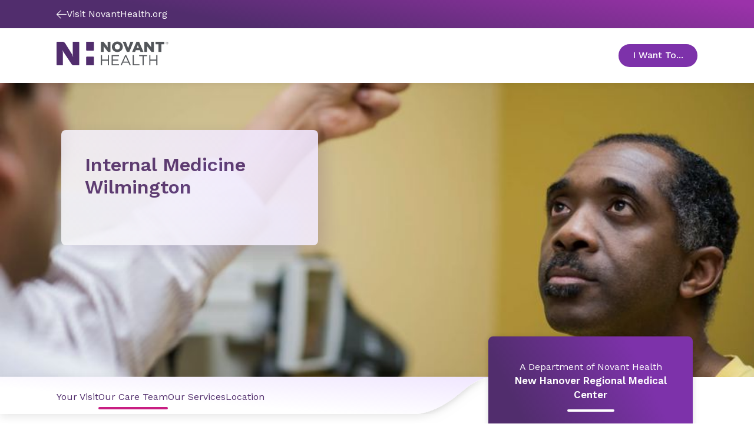

--- FILE ---
content_type: application/javascript
request_url: https://www.novanthealth.org/pf/datum/cohesion-novant.min.js
body_size: 16059
content:
!function(){var e=function(n){var r;return function(e){return r||n(r={exports:{},parent:e},r.exports),r.exports}},r=e(function(e,n){"use strict";Object.defineProperty(n,"__esModule",{value:!0}),n.renewSession=n.deleteSession=void 0;var i=_({}),u=m({}),c=(0,h.e)(S.TGLR_REQ),l=(0,h.e)(S.TGLR_REF);function t(e,n,r,o){var t=_Tagular.config.sessionLength||18e5;if(_Tagular.config.multiparty){var a=(0,h.e)(S.TGLR_TRANSIT_ID);if(a)window._Cohesion.transitId=a;else a=(0,h.parseQuery)(window.location.href).transit_id||(0,h.n)(),window._Cohesion.transitId=a,(0,h.r)(S.TGLR_TRANSIT_ID,a,_Tagular.config.cookieDomain,t),(0,i.beam)({"@type":"redventures.usertracking.v3.TransitIdCreated",transitId:a})}(0,h.r)(S.TGLR_SESS_ID,o,_Tagular.config.cookieDomain,t),(0,h.r)(S.TGLR_SESS_COUNT,r,_Tagular.config.cookieDomain,63072e6),(0,h.r)(S.TGLR_REQ,e,_Tagular.config.cookieDomain,t),(0,h.r)(S.TGLR_REF,n,_Tagular.config.cookieDomain,t),(0,u.setSamplingCookie)(t)}n.deleteSession=function(){(0,h.o)(S.TGLR_SESS_ID)},n.renewSession=function(e){var n=(0,h.e)(S.TGLR_SESS_ID),r=+(0,h.e)(S.TGLR_SESS_COUNT),o=!0;return(0,h.e)(S.TGLR_TENANT_ID)!==_Cohesion.tenantId&&(o=!1,(0,h.r)(S.TGLR_TENANT_ID,_Cohesion.tenantId,_Tagular.config.cookieDomain,63072e6)),r||(r=0),!n||e&&function(e){var n=(0,h.e)(S.TGLR_VIRTUAL_REF),r=void 0;if(n){var o=n.split(":"),t="",a="";if(o[0]&&(t=decodeURIComponent(o[0])),o[1]&&(a=o[1]),e!==a)return!0;r=(0,h.parseUrl)(t).hostname}else r=(0,h.parseUrl)(document.referrer).hostname;if(!document.referrer)return!1;if(window.location.hostname===r)return!1;var i=_Tagular.config.domainWhitelist;if(Array.isArray(i))for(var u=0;u<i.length;u++)if(r.indexOf(i[u])===r.length-i[u].length)return!1;var d=l&&-1!==/^\S+:\/\//.test(l)?(0,h.parseUrl)(l).hostname:l;return""+decodeURIComponent(window.location.href)+r!=""+c+d}(n)||!o?(n=(0,h.n)(),r+=1,_Tagular.webContext.sessionId=n,(0,i.beam)({"@type":"redventures.usertracking.v2.SessionStarted",sessionCount:r},!1),t(window.location.href,document.referrer,r,n),window[window._Cohesion.k].emit("tagular:newSession")):t((0,h.e)(S.TGLR_REQ),(0,h.e)(S.TGLR_REF),r,n),n}}),m=e(function(e,n){"use strict";Object.defineProperty(n,"__esModule",{value:!0});var t="function"==typeof Symbol&&"symbol"==typeof Symbol.iterator?function(e){return typeof e}:function(e){return e&&"function"==typeof Symbol&&e.constructor===Symbol&&e!==Symbol.prototype?"symbol":typeof e};n.setupSampling=function(){var e=_Tagular.config.eventSampling;if(!(0,u.default)("includes",[S.TGLR_SAMPLE]))return;if(e){if(Array.isArray(e.eligibleEvents)&&0<e.eligibleEvents.length)for(var n in d)-1!==e.eligibleEvents.indexOf(d[n].shortName)&&(d[n].sampleEligible=!0);else(0,h.consoleWarn)("No events were specified to sample.");if(e.fireRate&&"number"==typeof e.fireRate&&0<=e.fireRate&&e.fireRate<=100){var r=(0,h.e)(S.TGLR_SAMPLE);if(r)_Tagular.config.sampleEvents=!!+r;else{var o=_Tagular.config.sessionLength||18e5;c(o)}}else(0,h.consoleWarn)("Fire rate for event sampling must be an integer between 0 and 100.")}(0,i.setupOOTBEvents)()},n.setSamplingCookie=c,n.sampleBeam=function(){for(var e=arguments.length,n=Array(e),r=0;r<e;r++)n[r]=arguments[r];var o="object"===t(n[0])?n[0]:n[1];d[o["@type"]].sampleEligible&&(0,u.default)("includes",[S.TGLR_SAMPLE])?_Tagular.config.sampleEvents&&a.beam.apply(this,n):a.beam.apply(this,n)};var r,a=_({}),i=o({}),u=(r=ye)&&r.__esModule?r:{default:r};var d={"redventures.browser.v1alpha2.DomCompleted":{shortName:"DomCompleted",sampleEligible:!1},"redventures.usertracking.v3.PageEngaged":{shortName:"PageEngaged",sampleEligible:!1},"redventures.usertracking.v3.PageScrolled":{shortName:"PageScrolled",sampleEligible:!1},"redventures.browser.v1alpha.CookieIdentified":{shortName:"CookieIdentified",sampleEligible:!1}};function c(e){var n=_Tagular.config,r=n.cookieDomain,o=n.eventSampling,t=(0,h.e)(S.TGLR_SAMPLE);if((0,u.default)("includes",[S.TGLR_SAMPLE])&&_Tagular.config.eventSampling)if(t)(0,h.r)(S.TGLR_SAMPLE,t,r,e);else{var a=100*Math.random(0,100)<=o.fireRate?1:0;_Tagular.config.sampleEvents=!!a,(0,h.r)(S.TGLR_SAMPLE,a,r,e)}}}),o=e(function(e,n){"use strict";Object.defineProperty(n,"__esModule",{value:!0}),n.setupOOTBEvents=function(){(0,u.default)(),(0,h.DOMReady)(function(){for(var e=_Cohesion.globalConfig.tagular&&_Cohesion.globalConfig.tagular.identifyCookiesList?_Cohesion.globalConfig.tagular.identifyCookiesList:["_fbc","_fbp","_ga"],n=0;n<e.length;n++){var r=(0,h.e)(e[n]);r&&(0,c.sampleBeam)({"@type":"redventures.browser.v1alpha.CookieIdentified",key:e[n],value:r})}}),(0,h.DOMReady)(function(){window.performance&&window.performance.timing&&(0,c.sampleBeam)({"@type":"redventures.browser.v1alpha2.DomCompleted",performance:(0,h.performanceData)()})});var e=RegExp(/_amp_linker=([^&#]*)/).exec(window.location.search);if(e)for(var n=decodeURIComponent(e[1]).split("*"),r=2;r<n.length;r+=2){var o=n[r];if("id"===o){var t=n[r+1],a=atob(t.replace(/_/g,"/").replace(/-/g,"+").replace(/\./g,"="));(0,d.beam)({"@type":"redventures.usertracking.v1.PartnerAliasCaptured",aliasName:"amp_client_id",value:a});break}}var i=(0,h.parseQuery)(window.location.href);i.transit_id&&((0,d.beam)({"@type":"redventures.usertracking.v3.TransitIdTracked",correlationId:i.correlation_id,referrerAnon:i.ref_anon,referrerInstance:i.ref_inst,referrerSession:i.ref_sess,referrerTenant:i.ref_tenant,transitId:i.transit_id}),(0,d.beam)({"@type":"core.Identify.v1",anonymousId:window._Cohesion.anonymousId,externalIds:[{collection:"users",encoding:"none",id:i.transit_id,type:"transit_id"}],traits:{}}));window[window._Cohesion.k]("ready",function(){(0,h.DOMReady)(function(){if(!window._Cohesion.physicalPageViewed){window._Cohesion.physicalPageViewed=!0;var e={"@type":"redventures.usertracking.v2.PageViewed",pageName:document.title,newAnonymousId:window._Tagular.newAnonymousId,advertisementId:window.chsn_ad_id||null,revisionId:window.chsn_revision_id||null};window.performance&&window.performance.timing&&(e.performance=(0,h.performanceData)()),(0,d.beam)(e)}})}),window[window._Cohesion.k]("consent:changed",function(){var e=(0,h.e)(S.CHSN_CNSNT);e=e?e.split(","):[],(0,d.beam)({"@type":"core.redventures.usertracking.ConsentCaptured.v1",activeCookies:e})})};var r,o=t({}),u=(r=o)&&r.__esModule?r:{default:r},d=_({}),c=m({})}),t=e(function(e,n){"use strict";Object.defineProperty(n,"__esModule",{value:!0}),n.default=function(){n={hidden:"visibilitychange",mozHidden:"mozvisibilitychange",msHidden:"msvisibilitychange",webkitHidden:"webkitvisibilitychange"},Object.keys(n).forEach(function(e){void 0!==document[e]&&document.addEventListener(n[e],function(){document[e]?(s(),v()):w()},!1)}),window.addEventListener("blur",s),window.addEventListener("focus",w),document.addEventListener("mousemove",w),document.addEventListener("keyup",w),document.addEventListener("touchstart",w),window.addEventListener("scroll",p),window.addEventListener("beforeunload",v),window.addEventListener("pagehide",v),f(),o=setTimeout(s,15e3);var n};var t=_({}),u=m({}),a=(new Date).getTime(),i=0,r=0,o=null,d=!1,c=0,l=[];function s(){if(d)return!1;d=!0;var e=(new Date).getTime();0===r&&(r=(new Date).getTime());var n=e-r;clearTimeout(o),i+=n,r=0}function f(){d=!1,r=(new Date).getTime()}function w(){r||f(),clearTimeout(o),o=setTimeout(s,15e3)}function v(){if(!_Tagular.engagementSent){_Tagular.engagementSent=!0,s();var e={"@type":"redventures.usertracking.v3.PageEngaged",engagementDuration:i,totalDuration:(new Date).getTime()-a};if(_Cohesion.tagular&&!_Cohesion.tagular.suppressBeam){var n=_Tagular.config.apiHost,r=(0,t.formPayload)(e);if(!(0,G.sendPipelineBeacon)(n,r,_Tagular.config.writeKey)){r=encodeURIComponent(JSON.stringify(r));var o=new XMLHttpRequest;o.open("GET",n+"?data="+r,!1),o.setRequestHeader("Authorization","Basic "+window.btoa(_Tagular.config.writeKey+":")),o.send(null)}}else(0,u.sampleBeam)(e)}}function p(){w();var e=document,n=e.body,r=e.documentElement,o=Math.max(n.scrollHeight,n.offsetHeight,r.clientHeight,r.scrollHeight,r.offsetHeight),t=window.innerHeight||r.clientHeight,a=(n.scrollTop||r.scrollTop)+t,i=25*Math.floor(a/o*100/25);i!==c&&-1===l.indexOf(i)&&(c=i,l.push(c),(0,u.sampleBeam)({"@type":"redventures.usertracking.v3.PageScrolled",scrollDistance:c}))}}),_=e(function(e,n){"use strict";Object.defineProperty(n,"__esModule",{value:!0});var f=Object.assign||function(e){for(var n=1;n<arguments.length;n++){var r=arguments[n];for(var o in r)Object.prototype.hasOwnProperty.call(r,o)&&(e[o]=r[o])}return e},w=function(e,n){if(Array.isArray(e))return e;if(Symbol.iterator in Object(e))return function(e,n){var r=[],o=!0,t=!1,a=void 0;try{for(var i,u=e[Symbol.iterator]();!(o=(i=u.next()).done)&&(r.push(i.value),!n||r.length!==n);o=!0);}catch(e){t=!0,a=e}finally{try{!o&&u.return&&u.return()}finally{if(t)throw a}}return r}(e,n);throw new TypeError("Invalid attempt to destructure non-iterable instance")};n.formPayload=p,n.beam=function(){for(var e=arguments.length,n=Array(e),r=0;r<e;r++)n[r]=arguments[r];var o=n;"string"==typeof n[0]&&(o=n.splice(1));var t=w(o,3),a=t[0],i=t[1],u=t[2];!function(e){if(_Tagular.config.beamHook&&"function"==typeof _Tagular.config.beamHook)try{_Tagular.config.beamHook.apply(null,e)}catch(e){(0,h.t)("beam hook function failed: ",e)}}([f({},a)]);var d=p(a,u);if(!_Tagular.config.suppressBeam){var c=_Tagular.config.apiHost,l=!1;if(_Tagular.config.useBeacon&&(l=(0,G.sendPipelineBeacon)(c,d,_Tagular.config.writeKey)),!l){var s={Authorization:"Basic "+window.btoa(_Tagular.config.writeKey+":")};(0,G.postJSON)(c,d,s,{completed:function(e){window[window._Cohesion.k].emit("tagular:eventCompleted",d,e)},succeeded:function(e){window[window._Cohesion.k].emit("tagular:eventSucceeded",d,e)}})}}window[window._Cohesion.k].emit("tagular:eventSent",d),i&&(0,v.renewSession)()};var v=r({});function p(e){var n=!(1<arguments.length&&void 0!==arguments[1])||arguments[1],r=e["@type"],o=_Tagular.webContext,t=o.anonymousId,a=o.sessionId,i=o.instanceId,u=o.manualInstanceId,d=o.fromManual,c=o.page,l=o.authenticatedUserId;n&&_Tagular.config.writeKey&&!e.webContext&&(e.webContext=_Tagular.webContext);var s={event:r,properties:e,anonymousId:t,timestamp:(new Date).toISOString(),writeKey:_Tagular.config.apiKey,sentAt:(new Date).toISOString(),messageId:(0,h.n)()};return"v1/t"===_Tagular.config.apiVersion&&(s.context={sessionId:a,instanceId:i,manualInstanceId:u,fromManual:d,page:c,userAgent:navigator.userAgent,library:{name:"analytics.js"}},l&&(s.context.authenticatedUserId=l)),delete s.properties["@type"],(0,h.scrubInvalids)(s)}_Tagular.universalCB=function(e){return e.success?e:(0,h.t)(e)}}),n={};Object.defineProperty(n,"__esModule",{value:!0});n.default={preamp:{enabled:!0},fuse:{enabled:!0},clientVersion:"1.0.0",coreVersion:"3.28.3"};var a={};Object.defineProperty(a,"__esModule",{value:!0});var i="function"==typeof Symbol&&"symbol"==typeof Symbol.iterator?function(e){return typeof e}:function(e){return e&&"function"==typeof Symbol&&e.constructor===Symbol&&e!==Symbol.prototype?"symbol":typeof e};a.trimObjectProperties=function(e,n){if(!Array.isArray(e)||"object"!==(void 0===n?"undefined":i(n)))return{};for(var r={},o=0;o<e.length;o++)n[e[o]]&&(r[e[o]]=n[e[o]]);return r};var h={};Object.defineProperty(h,"__esModule",{value:!0});var u="function"==typeof Symbol&&"symbol"==typeof Symbol.iterator?function(e){return typeof e}:function(e){return e&&"function"==typeof Symbol&&e.constructor===Symbol&&e!==Symbol.prototype?"symbol":typeof e},d=function(e,n){if(Array.isArray(e))return e;if(Symbol.iterator in Object(e))return function(e,n){var r=[],o=!0,t=!1,a=void 0;try{for(var i,u=e[Symbol.iterator]();!(o=(i=u.next()).done)&&(r.push(i.value),!n||r.length!==n);o=!0);}catch(e){t=!0,a=e}finally{try{!o&&u.return&&u.return()}finally{if(t)throw a}}return r}(e,n);throw new TypeError("Invalid attempt to destructure non-iterable instance")};function c(e){return setTimeout(e,5)}function l(e,n){var r=2<arguments.length&&void 0!==arguments[2]?arguments[2]:window.document.domain,o=3<arguments.length&&void 0!==arguments[3]?arguments[3]:63072e6,t=4<arguments.length&&void 0!==arguments[4]?arguments[4]:"Lax",a=_Cohesion.cookiePrefix?_Cohesion.cookiePrefix+"_"+e:e,i=_Cohesion.cookieSameSite?_Cohesion.cookieSameSite:t,u=0;u=window._Cohesion&&window._Cohesion.cookieExpiry?window._Cohesion.cookieExpiry:"expire"===o?"Thu, 01 Jan 1970 00:00:00 GMT":new Date((new Date).getTime()+o).toGMTString(),document.cookie=a+"="+n+"; expires="+u+"; path=/; domain="+r+"; SameSite="+i+("https:"===window.location.protocol?"; Secure":"")}function s(e){var n=document.createElement("a");return n.href=e,{href:n.href,host:n.host||window.location.host,hash:n.hash,hostname:n.hostname||window.location.hostname,pathname:"/"!==n.pathname.charAt(0)?"/"+n.pathname:n.pathname,protocol:n.protocol&&":"!==n.protocol?n.protocol:window.location.protocol,search:n.search,query:n.search.slice(1)}}function f(e){for(var n=s(e).query.split("&"),r={},o=0;o<n.length;o++)if("string"==typeof n[o]&&n[o]){var t=n[o].split("="),a=d(t,2),i=a[0],u=a[1];r[i]=u}return r}function w(e){return!(null!=e&&NaN!==e)}function v(e){return Array.isArray(e)?function(e){for(var n=e.length,r=0;r<n;r++){var o=e[r];w(o)?(e.splice(r,1),n-=1,r-=1):v(o)}return e}(e):"object"===(void 0===e?"undefined":u(e))?function(e){for(var n in e)if(Object.prototype.hasOwnProperty.call(e,n)){var r=e[n];w(r)?delete e[n]:v(r)}return e}(e):e}h.n=function e(n){return n?(n^16*Math.random()>>n/4).toString(16):([1e7]+-1e3+-4e3+-8e3+-1e11).replace(/[018]/g,e)},h.delay=c,h.a=function(e,n){try{localStorage.setItem(e,n)}catch(e){return!1}},h.i=function(e,n){try{sessionStorage.setItem(e,n)}catch(e){return!1}},h.e=function(e){var n=_Cohesion.cookiePrefix?_Cohesion.cookiePrefix+"_"+e:e,r=new RegExp(n+"=([^;]+)").exec(document.cookie);return null!=r?unescape(r[1]):null},h.r=l,h.o=function(e){l(_Cohesion.cookiePrefix?_Cohesion.cookiePrefix+"_"+e:e,"",void 0,"expire")},h.u=function e(n,r){if(n){var o=document.documentElement.className.replace(new RegExp(r,"g"),"");document.documentElement.className=o}else c(e(n,r))},h.emit=function(e,n){window._Cohesion&&window._Cohesion.k&&window[window._Cohesion.k].emit(e,n)},h.t=function(e,n){window.console&&window.console.error&&window.console.error(e,n)},h.d=function(e,n){window.console&&window.console.log&&window.console.log(e,n)},h.consoleWarn=function(e,n){window.console&&window.console.warn&&window.console.warn(e,n)},h.parseUrl=s,h.parseQuery=f,h.scrubInvalids=v,h.DOMReady=function(e){var n=document&&document.documentElement&&document.documentElement.doScroll;"complete"===document.readyState||"loading"!==document.readyState&&!n?e():"function"==typeof document.addEventListener&&document.addEventListener("DOMContentLoaded",e)},h.c=function(){var e=0<arguments.length&&void 0!==arguments[0]?arguments[0]:"",n=document.createElement("style");return n.type="text/css",n.innerHTML=e,document.head.appendChild(n),n},h.navigateToUrl=function(e){function n(e,n){var r=n.indexOf("?");if(0<=r)for(var o=n.substring(r+1).split("&"),t=0;t<o.length;t++){var a=o[t].split("="),i=document.createElement("INPUT");i.type="hidden",i.name=decodeURIComponent(a[0]),i.value=decodeURIComponent(a[1]),e.appendChild(i)}}var r=window._Cohesion.webContext.sessionId;document.body.style.display="none";var o=r,t={requestId:_Preamp.requestId,route:e,context:{anonymousId:window._Cohesion.anonymousId,sessionId:window._Cohesion.sessionId,instanceId:window._Cohesion.instanceId,tenantId:window._Cohesion.tenantId}};l("pmpredirected",o,_Preamp.cookieDomain),l("pmpredir",JSON.stringify(t),_Preamp.cookieDomain),setTimeout(function(){document.body.style.display="block"},2e3);var a=window.location.href,i=document.createElement("FORM");i.action=e,n(i,e),n(i,a),document.body.appendChild(i),i.submit()},h.placeScript=function(e){var n=document.createElement("script");n.src=e,n.type="application/javascript",n.setAttribute("defer","defer"),document.head.appendChild(n)},h.performanceData=function(){return(0,a.trimObjectProperties)(["connectEnd","connectStart","domComplete","domContentLoadedEventEnd","domContentLoadedEventStart","domInteractive","domLoading","domainLookupEnd","domainLookupStart","fetchStart","loadEventEnd","loadEventStart","navigationStart","redirectEnd","redirectStart","requestStart","responseEnd","responseStart","secureConnectionStart","unloadEventEnd","unloadEventStart"],window.performance.timing)};var p={};Object.defineProperty(p,"__esModule",{value:!0}),p.default=function(){function e(n,e){if(!n||-1===y.indexOf(n))return(0,h.t)("Invalid Cohesion event name: "+n);if("function"!=typeof e)return(0,h.t)("Invalid Cohesion event handler for "+n,e);if(T[n])try{e.apply(e,T[n])}catch(e){return(0,h.t)("Event handler for "+n+" failed -",e)}(b[n]=b[n]||[]).push(e)}e.emit=function(){for(var e=arguments.length,n=Array(e),r=0;r<e;r++)n[r]=arguments[r];var o=n[0],t=n.slice(1),a=b[o]||[];T[o]=t;for(var i=0;a[i];i++)try{a[i].apply(a[i],t)}catch(e){(0,h.t)("Event handler for "+o+" failed -",e)}};for(var n=0;g.q&&n<g.q.length;n++){var r=g.q[n];e(r[0],r[1])}return e};var g=window[window._Cohesion.k],y=["ready","domReady","contextCreated","preamp:decisionsReceived","preamp:done","preamp:error","fuse:leasesReceived","fuse:error","fuse:done","tagular:initialized","tagular:ready","tagular:newSession","tagular:contextCreated","tagular:eventSent","tagular:eventSucceeded","tagular:eventCompleted","monarch:ready","consent:changed","consent:ready","experimental:reinforcedAnon"],b={},T={};var S={};Object.defineProperty(S,"__esModule",{value:!0}),S.authenticatedUserCookies=S.virtualReferrerCookies=S.preampRequiredCookies=S.tagularRequiredCookies=S.fuseRequiredCookies=S.allCookies=S.TGLR_SAMPLE=S.PMPREDIR=S.PMPREDIRECTED=S.PMPDID=S.CHSN_AUTH_ID=S.CHSN_DCSN_CACHE=S.TGLR_TRANSIT_ID=S.TGLR_VIRTUAL_REF=S.TGLR_TENANT_ID=S.TGLR_ANON_ID=S.TGLR_SESS_COUNT=S.TGLR_SESS_ID=S.TGLR_REQ=S.TGLR_REF=S.CHSN_CNSNT=void 0;var I="function"==typeof Symbol&&"symbol"==typeof Symbol.iterator?function(e){return typeof e}:function(e){return e&&"function"==typeof Symbol&&e.constructor===Symbol&&e!==Symbol.prototype?"symbol":typeof e};S.validateCookieList=function(e){if(!Array.isArray(e)){var n=new TypeError("Invalid argument to grant function. Expected array. Received "+(void 0===e?"undefined":I(e))+".");return(0,h.t)(n)}var o=!0;return e.forEach(function(e){var n="string"==typeof e,r=-1!==K.indexOf(e);n||(0,h.t)(new TypeError("Invalid cookie provided. Cookies must be strings. Received "+(void 0===e?"undefined":I(e)))),r||(o=!1,(0,h.t)(new Error("Invalid cookie provided. Cookie not recognized by Cohesion: "+e)))}),o};S.CHSN_CNSNT="chsn_cnsnt";var P=S.TGLR_REF="tglr_ref",j=S.TGLR_REQ="tglr_req",O=S.TGLR_SESS_ID="tglr_sess_id",C=S.TGLR_SESS_COUNT="tglr_sess_count",M=S.TGLR_ANON_ID="tglr_anon_id",k=S.TGLR_TENANT_ID="tglr_tenant_id",A=S.TGLR_VIRTUAL_REF="tglr_virtual_ref",E=S.TGLR_TRANSIT_ID="tglr_transit_id",D=S.CHSN_DCSN_CACHE="chsn_dcsn_cache",F="cohsn_xs_id",x=S.CHSN_AUTH_ID="chsn_auth_id",R=S.PMPDID="pmpdid",N=S.PMPREDIRECTED="pmpredirected",U=S.PMPREDIR="pmpredir",q="hashID",L="reinforcedID",J="httpOnlyID",z="fpID",V="flID",H=S.TGLR_SAMPLE="tglr_smpl",K=S.allCookies=[P,j,O,C,M,k,A,E,D,R,N,U,"fuseid",F,x,q,"etagID",L,J,z,V,H],B=(S.fuseRequiredCookies=["fuseid",P,j],S.tagularRequiredCookies=[P,j,O,C,M,k,E]);S.preampRequiredCookies=[D,R,U,N],S.virtualReferrerCookies=[A],[].concat(B,[q,"etagID",L,J,z,V]),S.authenticatedUserCookies=[x];var G={};Object.defineProperty(G,"__esModule",{value:!0});var Q="function"==typeof Symbol&&"symbol"==typeof Symbol.iterator?function(e){return typeof e}:function(e){return e&&"function"==typeof Symbol&&e.constructor===Symbol&&e!==Symbol.prototype?"symbol":typeof e},W=Object.assign||function(e){for(var n=1;n<arguments.length;n++){var r=arguments[n];for(var o in r)Object.prototype.hasOwnProperty.call(r,o)&&(e[o]=r[o])}return e};function X(e,n,r){var o=document.createElement("script");o.src=e+"?m="+n+"&callback="+r+".currentCB",document.getElementsByTagName("head")[0].appendChild(o)}function Z(e,n){var r=n||window._Tagular.webContext,o=r.anonymousId,t=r.sessionId,a=r.instanceId;return W({},e,{anonymousId:o,sessionId:t,instanceId:a,tenantId:_Cohesion.tenantId,writeKey:_Cohesion.writeKey,webContext:window._Tagular.webContext})}function $(e,n,r){var o=n.method,t=n.headers,a=n.data,i=n.credentials,u=n.libName,d=n.sendAsJSON,c=n.allowBodyQueryParam,l=void 0===c||c,s=!d||l?encodeURIComponent(JSON.stringify(a)):"",f=new XMLHttpRequest;if("withCredentials"in f){i&&(f.withCredentials=!0),f.onreadystatechange=function(){4===f.readyState&&(200===f.status?r(null,JSON.parse(f.response||"{}")):0===f.status&&s.length?X(e,s,u):204!==f.status&&r({error:"Unknown error status code:"+f.status+" for "+e}))};var w=s.length&&s.length<7500&&l?"?m="+s:"";if(f.open(o,s.length?""+e+w:e,!0),t)for(var v in t)Object.prototype.hasOwnProperty.call(t,v)&&f.setRequestHeader(v,t[v]);"POST"===o?d?(f.setRequestHeader("Content-Type","application/json"),f.send(JSON.stringify(a))):(f.setRequestHeader("Content-Type","application/x-www-form-urlencoded; charset=UTF-8"),f.send("m="+s)):f.send()}else X(e,s,u)}G.attachFuseData=function(e){var n=window._Fuse,r=n.requestId,o=n.clientVersion,t=n.deviceId,a=n.user;return Z(W({},e,{requestId:r,clientVersion:o,deviceId:t,user:a}))},G.getFuse=function(e){var n=1<arguments.length&&void 0!==arguments[1]?arguments[1]:{},r=arguments[2];window._Fuse.currentCB=r||function(){},$(window._Fuse.endpoint+"/"+e,{method:"GET",libName:"_Fuse",data:n,credentials:!1},window._Fuse.currentCB)},G.postPreamp=function(e,n,r,o,t){window._Preamp.currentCB=t||function(){};var a=window._Preamp.endpoint+"/"+e,i=function(e,n){var r=window._Preamp,o=r.requestId,t=void 0===o?"":o,a=r.clientVersion,i=void 0===a?"":a,u=r.clientId,d=void 0===u?"":u,c=Z(W({},e,{requestId:t,clientVersion:i,clientId:d}),n);if(window._Preamp.preview){var l=window._Preamp.preview.split(":")[0];-1===c.webContext.page.url.indexOf(l)&&(c.webContext.page.url+=-1===c.webContext.page.url.indexOf("?")?"?"+l:"&"+l)}return c}(n,r);$(a,{method:"POST",libName:"_Preamp",data:i||{},allowBodyQueryParam:!1,credentials:o},window._Preamp.currentCB)},G.postJSON=function(e,n,r,o){var t=o.succeeded,a=o.completed;"object"!==(void 0===n?"undefined":Q(n))&&(0,h.t)("error: Invalid payload:  Not an Object for "+e);var i=JSON.stringify(n),u=new XMLHttpRequest;if(u.onreadystatechange=function(){if(4===u.readyState){if(a&&a(u),200!==u.status)return(0,h.t)({error:u.status+" for "+e+": "+u.responseText});t&&t(u.response)}},u.open("POST",e,!0),u.setRequestHeader("Content-Type","application/json;charset=UTF-8"),r&&"object"===(void 0===r?"undefined":Q(r)))for(var d in r)Object.prototype.hasOwnProperty.call(r,d)&&u.setRequestHeader(d,r[d]);u.send(i)},G.sendPipelineBeacon=function(e,n,r){if("object"!==(void 0===n?"undefined":Q(n)))return(0,h.t)("error: Invalid payload: Not an Object for "+e),!1;if(!r)return(0,h.t)("error: Write key is required for "+e),!1;var o=JSON.stringify(n);if(navigator&&navigator.sendBeacon)return navigator.sendBeacon(e+"?k="+window.btoa(r),o);return!1};var Y={};function ee(e){if(Array.isArray(e)){for(var n=0,r=Array(e.length);n<e.length;n++)r[n]=e[n];return r}return Array.from(e)}Object.defineProperty(Y,"__esModule",{value:!0}),Y.default=function(n){if((0,S.validateCookieList)(n)){var e=window[window._Cohesion.k],r=(0,h.e)(S.CHSN_CNSNT)?(0,h.e)(S.CHSN_CNSNT).split(","):null,o=e.consent.list,t=r||o||[];t=t.filter(function(e){return-1===n.indexOf(e)});var a=[].concat(ee(t),ee(n));(0,h.r)(S.CHSN_CNSNT,a),e.consent.list=a,(0,h.emit)("consent:changed",a)}};var ne={};Object.defineProperty(ne,"__esModule",{value:!0});var re="function"==typeof Symbol&&"symbol"==typeof Symbol.iterator?function(e){return typeof e}:function(e){return e&&"function"==typeof Symbol&&e.constructor===Symbol&&e!==Symbol.prototype?"symbol":typeof e};ne.default={ls:null,cName:S.CHSN_DCSN_CACHE,isLSAvailable:function(){var e="lsTest";try{return localStorage.setItem(e,e),localStorage.removeItem(e),!0}catch(e){return!1}},read:function(){var e=void 0;return null===this.ls&&(this.ls=this.isLSAvailable()),"string"==typeof(e=!1===this.ls?(0,h.e)(this.cName):localStorage.getItem(this.cName))&&(e=JSON.parse(e)),e},write:function(e){var n=e;if("object"===(void 0===e?"undefined":re(e)))try{n=JSON.stringify(e)}catch(e){return(0,h.t)("Cache could not be stringified | Cohesion Cache |",e)}return null===this.ls&&(this.ls=this.isLSAvailable()),!1===this.ls?(0,h.r)(this.cName,n):!0===this.ls?localStorage.setItem(this.cName,n):void 0}};var oe={};Object.defineProperty(oe,"__esModule",{value:!0}),oe.default=function(n){if((0,S.validateCookieList)(n)){var e=window[window._Cohesion.k];n.forEach(function(e){(0,h.o)(e),e===S.CHSN_DCSN_CACHE&&ae.default.write(null)});var r=(0,h.e)(S.CHSN_CNSNT)?(0,h.e)(S.CHSN_CNSNT).split(","):null,o=e.consent.list,t=(r||o||[]).filter(function(e){return-1===n.indexOf(e)});(0,h.r)(S.CHSN_CNSNT,t),e.consent.list=t,(0,h.emit)("consent:changed",t)}};var te,ae=(te=ne)&&te.__esModule?te:{default:te};var ie={};Object.defineProperty(ie,"__esModule",{value:!0}),ie.default=function(n){if((0,S.validateCookieList)(n)){var e=window[window._Cohesion.k];S.allCookies.forEach(function(e){(0,h.e)(e)&&-1===n.indexOf(e)&&((0,h.o)(e),e===S.CHSN_DCSN_CACHE&&de.default.write(null))}),(0,h.r)(S.CHSN_CNSNT,n),e.consent.list=n,(0,h.emit)("consent:changed",n)}};var ue,de=(ue=ne)&&ue.__esModule?ue:{default:ue};var ce={};Object.defineProperty(ce,"__esModule",{value:!0}),ce.default=function(e){var n=window[window._Cohesion.k],r=(0,h.e)(S.CHSN_CNSNT)?(0,h.e)(S.CHSN_CNSNT).split(","):null,o=n.consent.list,t=r||o||[];return e.reduce(function(e,n){return e?-1<t.indexOf(n):e},!0)};var le={};function se(e){if(Array.isArray(e)){for(var n=0,r=Array(e.length);n<e.length;n++)r[n]=e[n];return r}return Array.from(e)}function fe(){var e=window.OnetrustActiveGroups.split(",").filter(function(e){return e}).reduce(function(e,n){var r=window[window._Cohesion.k].consent.config.oneTrustMap[n]||[];return[].concat(se(e),se(r))},[]);window[window._Cohesion.k].consent("set",e)}Object.defineProperty(le,"__esModule",{value:!0}),le.initOneTrustHelper=function(){window.OptanonWrapper=function(){fe()}},le.syncOneTrust=fe;var we={};Object.defineProperty(we,"__esModule",{value:!0});var ve=ge(Y),pe=ge(oe),me=ge(ie),_e=ge(ce);function ge(e){return e&&e.__esModule?e:{default:e}}we.default={grant:ve.default,revoke:pe.default,set:me.default,syncOneTrust:le.syncOneTrust,includes:_e.default};var ye={};Object.defineProperty(ye,"__esModule",{value:!0});var be,he=(be=we)&&be.__esModule?be:{default:be};ye.default=function(){for(var e=arguments.length,n=Array(e),r=0;r<e;r++)n[r]=arguments[r];var o=n[0];if(he.default[o]){var t=n.slice(1);return he.default[o].apply(this,t)}(0,h.t)("Invalid method - "+n[0])};var Te={};Object.defineProperty(Te,"__esModule",{value:!0}),Te.default=function(){var e=0<arguments.length&&void 0!==arguments[0]&&arguments[0],n=1<arguments.length&&void 0!==arguments[1]&&arguments[1],r=!(2<arguments.length&&void 0!==arguments[2])||arguments[2],o=(0,h.e)(S.TGLR_ANON_ID),t=(0,h.e)(S.TGLR_TENANT_ID),a=null;_Tagular.webContext&&(a=_Tagular.webContext.instanceId);_Tagular.webContext={page:{referrer:document.referrer,title:document.title,url:window.location.href},userAgent:navigator.userAgent},_Tagular.newAnonymousId=o?(_Tagular.webContext.anonymousId=o,!1):(_Tagular.webContext.anonymousId=(0,h.n)(),!0);if(_Tagular.config.reinforce){var i=_Tagular.config.reinforce,u=i+"/reinforce?";_Tagular.config.cookieDomain&&(u+="&domain="+_Tagular.config.cookieDomain),_Cohesion.cookieTtl&&(u+="&cookieTTL="+_Cohesion.cookieTtl),_Cohesion.cookieSameSite&&(u+="&sameSite="+_Cohesion.cookieSameSite);var d=document.createElement("img");d.height=d.width=1,d.style.display="none",d.setAttribute("src",u),(0,h.DOMReady)(function(){document.body.appendChild(d)})}_Tagular.webContext.instanceId=a||(0,h.n)(),n?(_Tagular.webContext.manualInstanceId=(0,h.n)(),_Tagular.webContext.fromManual=!0,_Tagular.pageViewIndex=_Tagular.pageViewIndex?_Tagular.pageViewIndex+1:1,_Tagular.pageViewHistory=_Tagular.pageViewHistory?_Tagular.pageViewHistory:{},_Tagular.pageViewHistory[_Tagular.pageViewIndex]=_Tagular.webContext.instanceId+":"+_Tagular.webContext.manualInstanceId):(_Tagular.webContext.manualInstanceId=null,_Tagular.webContext.fromManual=!1);if((0,Pe.default)("includes",S.authenticatedUserCookies)){var c=void 0;_Tagular.config.authCookie&&"string"==typeof _Tagular.config.authCookie&&"string"!=typeof(c=(0,h.e)(_Tagular.config.authCookie))&&(0,h.t)("Invalid auth cookie value");var l=(0,h.e)(S.CHSN_AUTH_ID);_Tagular.webContext.authenticatedUserId=l||c}t||(0,h.r)(S.TGLR_TENANT_ID,_Cohesion.tenantId,_Tagular.config.cookieDomain,63072e6);_Tagular.webContext.sessionId=(0,Ie.renewSession)(e),(0,h.r)(S.TGLR_ANON_ID,_Tagular.webContext.anonymousId,_Tagular.config.cookieDomain,63072e6),window._Cohesion.sessionId=_Tagular.webContext.sessionId,window._Cohesion.instanceId=_Tagular.webContext.instanceId,window._Cohesion.webContext=_Tagular.webContext,window._Cohesion.anonymousId=_Tagular.webContext.anonymousId,window[window._Cohesion.k].emit("tagular:contextCreated",{autoDecision:r}),(0,h.emit)("contextCreated")};var Se,Ie=r({}),Pe=(Se=ye)&&Se.__esModule?Se:{default:Se};var je={};Object.defineProperty(je,"__esModule",{value:!0}),je.ready=function(){_Cohesion.ready||(_Cohesion.ready=!0,(0,h.emit)("ready"))};var Oe={};Object.defineProperty(Oe,"__esModule",{value:!0});var Ce=Object.assign||function(e){for(var n=1;n<arguments.length;n++){var r=arguments[n];for(var o in r)Object.prototype.hasOwnProperty.call(r,o)&&(e[o]=r[o])}return e};Oe.setupDisplayTracking=function(){var e=_Tagular.config.display;if(Array.isArray(e)&&e.length){var n=!0,r=!1,o=void 0;try{for(var t,a=e[Symbol.iterator]();!(n=(t=a.next()).done);n=!0){var i=t.value;Object.prototype.hasOwnProperty.call(ke,i)?ke[i]():(0,h.consoleWarn)("Invalid value for display, must be one of:",Object.keys(ke))}}catch(e){r=!0,o=e}finally{try{!n&&a.return&&a.return()}finally{if(r)throw o}}}};var Me=_({}),ke={gpt:function(){window.googletag=window.googletag||{cmd:[]},googletag.cmd.push(function(){googletag.pubads().addEventListener("slotRenderEnded",function(e){var n={adId:e.advertiserId,campaignId:e.campaignId,creativeId:e.creativeId,lineItemId:e.lineItemId,sourceAgnosticCreativeId:e.sourceAgnosticCreativeId,sourceAgnosticLineItemId:e.sourceAgnosticLineItemId};Object.keys(n).forEach(function(e){n[e]&&(n[e]=String(n[e]))}),n.isEmpty=e.isEmpty,n.size=e.size&&Array.isArray(e.size)?e.size.join("x"):null,(0,Me.beam)(Ce({"@type":"redventures.usertracking.v3.DisplayAdTracked"},n))})})}};var Ae={};Object.defineProperty(Ae,"__esModule",{value:!0}),Ae.startTagular=function(){if((0,Ee.default)(!0),(0,Fe.setupSampling)(),(0,Oe.setupDisplayTracking)(),window[window._Cohesion.k].emit("tagular:ready"),_Tagular.config.experimentalFeatures){var e=_Tagular.config.experimentalFeatures;!e.identify&&!e.reinforce||e.naviEndpoint?(0,h.placeScript)("https://cdn.cohesionapps.com/cohesion/ext/experimental.min.js"):(0,h.consoleWarn)("naviEndpoint required to use experimental features. Offending config:\n",e)}_Cohesion.globalConfig.preamp.enabled&&window._Cohesion.preamp&&!window._Preamp.errored&&(0,De.default)("includes",S.preampRequiredCookies)||(0,je.ready)()};var Ee=xe(Te),De=xe(ye),Fe=m({});function xe(e){return e&&e.__esModule?e:{default:e}}var Re={};Object.defineProperty(Re,"__esModule",{value:!0}),Re.default=function(e){var n=e.config,r=e.cohesion,o=window._Cohesion.tagular;o.apiKey=n.tagularApiKey,o.sourceKey=n.tagularSourceKey,o.writeKey=n.tagularWriteKey,o.apiHost=n.tagularApiHost,o.apiVersion=n.tagularApiVersion,n.tagularUseBeacon&&(o.useBeacon=n.tagularUseBeacon);o.apiKey&&-1!==o.apiKey.indexOf(".")?window._Cohesion.tenantId=o.apiKey.substr(0,o.apiKey.indexOf(".")):window._Cohesion.tenantId=o.apiKey;o.writeKey&&-1!==o.writeKey.indexOf(".")?(window._Cohesion.writeKey=o.writeKey.substr(0,o.writeKey.indexOf(".")),o.writeKey=window._Cohesion.writeKey):window._Cohesion.writeKey=o.writeKey;o.sourceKey&&(window._Cohesion.sourceKey=o.sourceKey);_Tagular.config=o,window[window._Cohesion.k].emit("tagular:initialized"),(0,Ue.default)("includes",S.tagularRequiredCookies)?(0,Ae.startTagular)():r("consent:changed",function(){(0,Ue.default)("includes",S.tagularRequiredCookies)&&!_Tagular.webContext&&(0,Ae.startTagular)()})};var Ne,Ue=(Ne=ye)&&Ne.__esModule?Ne:{default:Ne};var qe={};Object.defineProperty(qe,"__esModule",{value:!0}),qe.decision=function(e,n){(0,G.postPreamp)("decisions",e,!1,!0,n)},qe.confirmation=function(r){var o=r?r.requestId:null;!function(){var e=0<arguments.length&&void 0!==arguments[0]?arguments[0]:function(){},n=_Preamp.times;n.clientStart&&(_Preamp.timers.preampLoad=n.clientStart-n.start);n.decisionEnd&&(_Preamp.timers.serverResponse=n.decisionEnd-n.decisionStart);n.domReady&&(_Preamp.timers.userWaiting=n.decisionEnd-n.domReady);n.endPlacement&&(_Preamp.timers.placement=n.endPlacement-n.domReady);n.stop&&(_Preamp.timers.total=n.stop-n.start);e()}(function(){var e={requestId:o,decisionId:_Preamp.decisionId,success:!_Preamp.errored,times:_Preamp.times,timers:_Preamp.timers,redirectProcessed:!!r&&r.route,placementIdsProcessed:_Preamp.placementIdsProcessed};(0,h.o)("pmpredir");var n=!!r&&r.context;(0,G.postPreamp)("confirmation",e,n,!1,_Preamp.confirmation)})},qe.clientError=function(e,n){var r=e;r="string"==typeof e?{message:e}:e;(0,G.postPreamp)("clientError",r,!1,!1,n)},window._Preamp||(window._Preamp={k:"preamp"},window[window._Preamp.k]||(window[window._Preamp.k]={})),_Preamp.confirmation=function(e){localStorage.getItem("preampDebug")&&(0,h.d)("Preamp confirmation status:",e)};var Le={};Object.defineProperty(Le,"__esModule",{value:!0}),Le.default=function(e,o){var n=window,r=n.location,t=n.navigator,a=n.screen;_Preamp.requestId=(0,h.n)();var i=(0,h.e)(S.TGLR_REF,!1),u="none"!==i?i:"",d={siteId:e.siteId,custom:e.custom||{},request:(0,h.e)(S.TGLR_REQ,!1)||r.href,referrer:u,language:t&&t.language,screen:{height:a.height,width:a.width,colorDepth:a.colorDepth,pixelDepth:a.pixelDepth,orientation:a.orientation&&a.orientation.type},clientTime:(new Date).toString(),newAnonymousId:_Tagular.newAnonymousId||!1,enablePersistence:!0},c=(0,h.e)(S.PMPDID),l=(0,h.e)(S.TGLR_SESS_COUNT),s=ze.default.read();s&&(_Preamp.cache=s,d.cache=s);c?(_Preamp.deviceId=c,d.deviceId=c):(_Preamp.deviceId=(0,h.n)(),d.deviceId=_Preamp.deviceId,(0,h.r)(S.PMPDID,_Preamp.deviceId,e.cookieDomain));d.isReturnVisitor=!!(l&&1<+l);d.cookies={},e.cookies.forEach(function(e){var n=(0,h.e)(e);n&&(d.cookies[e]=n)}),_Preamp.decisionsCB=function(e,n){if(_Preamp.times.decisionEnd=new Date,!n||n.error){var r=n?n.error:"Unknown error occurred";return o(r),!1}o(null,n)},_Preamp.times.decisionStart=new Date;var f=(0,h.e)(S.PMPREDIR),w=(0,h.e)(S.PMPREDIRECTED);try{f&&(f=JSON.parse(f));var v=window.location,p=v.href,m=v.origin,_=v.pathname,g=void 0;if(f){var y=f,b=y.route;-1!==b.indexOf("http")&&b===p?g=!0:b===m?g=!0:b===_?g=!0:-1!==p.indexOf(b)&&(g=!0),g&&((0,qe.confirmation)(f),(0,h.o)(S.PMPREDIR))}d.wasRedirected=!1,window._Cohesion&&w&&(w===window._Cohesion.sessionId?d.wasRedirected=!0:((0,h.o)(S.PMPREDIR),(0,h.o)(S.PMPREDIRECTED)))}catch(e){(0,h.o)(S.PMPREDIR),(0,h.o)(S.PMPREDIRECTED)}(0,qe.decision)(d,_Preamp.decisionsCB)};var Je,ze=(Je=ne)&&Je.__esModule?Je:{default:Je};var Ve={};Object.defineProperty(Ve,"__esModule",{value:!0}),Ve.default=function(n,r,e){for(var o=arguments.length,t=Array(3<o?o-3:0),a=3;a<o;a++)t[a-3]=arguments[a];function i(){return e.call.apply(e,[e].concat(t))}if(!r)return i();if("function"!=typeof r)return(0,h.t)("Invalid hook specified for "+n+"- not a function"),i();r.status="executing";try{var u=[].concat(t,[function(){return r.status="complete",i()}]);r.apply(r,u)}catch(e){r.status="failed",r.error=e,(0,h.t)("Invalid hook execution for "+n+" - "+e)}};var He={};Object.defineProperty(He,"__esModule",{value:!0}),He.default=function(r,o){if(!Object.prototype.hasOwnProperty.call(r,"placements"))return o(r);_Preamp.times.stop=new Date;var t=window.location.href;!function e(){_Preamp.placementIdsProcessed=[];_Preamp.docReady||"complete"===document.readyState?(0,Be.default)("_Preamp.hooks.beforePlacement",_Preamp.hooks.beforePlacement,function(){_Preamp.docReady||(_Preamp.docReady=!0),r.placements.forEach(function(e){e.route&&t.match(e.urlMatch)&&(0,h.navigateToUrl)(e.route)});var n=(0,h.c)();if("v2"===_Preamp.apiVersion)for(var e in r.placements)Object.prototype.hasOwnProperty.call(r.placements,e)&&Ge(r.placements[e],n);else r.placements.forEach(function(e){Ge(e,n)});r.placementIdsProcessed=_Preamp.placementIdsProcessed,_Preamp.times.endPlacement=new Date,_Preamp.actions=r,(0,qe.confirmation)(),o(r)},r):(0,h.delay)(e)}()};var Ke,Be=(Ke=Ve)&&Ke.__esModule?Ke:{default:Ke};function Ge(e,n){if(window.location.href.match(e.urlMatch)){var r=!0;e.css&&(n.innerHTML+=e.css);var o=document.querySelectorAll(e.selector);if(0<o.length&&e.html)for(var t=0;t<o.length;t++){var a=o[t];a.innerHTML=e.html,a.style.visibility="visible"}else 0===o.length&&e.html&&(r=e.success=!1);if(e.js){var i=document.createElement("script");i.type="text/javascript",i.innerHTML="(function () {\n        try {\n          "+e.js+"\n        } catch (e) {\n          if (window.console) console.error('Preamp Asset Error - "+e.assetName+" - ', e);\n        }\n      })()",document.body.appendChild(i)}r&&(_Preamp.placementIdsProcessed.push(e.placementId),e.success=!0)}else e.urlMatched=!1,e.success=!1}var Qe={};function We(e){var n=e.config.contextId;if(n){var r=document.createElement("script");r.type="text/javascript",r.src="https://static.filo.us.redfoundry.io/"+n+"/js/client.min.js",document.body.appendChild(r)}else(0,h.t)("Filo add-on missing contextId",e)}function Xe(e){var n=e.config,r=n.destinationURL,o=n.regexp;r&&o?RegExp(o).test(window.location.href)&&(0,h.navigateToUrl)(r):(0,h.t)("Malformed routing add-on received.",e)}Object.defineProperty(Qe,"__esModule",{value:!0}),Qe.default=function(e,n){if(!Object.prototype.hasOwnProperty.call(e,"addOns"))return n(e);for(var r in e.addOns)if(Object.prototype.hasOwnProperty.call(e.addOns,r)){var o=e.addOns[r];if(r!==o.type){(0,h.t)(o.type+" add-on incorrectly indexed",e.addOns);continue}if(!o.config||!Object.keys(o.config).length){(0,h.t)("Add-on missing config",o);continue}switch(o.type){case"filo":We(o);break;case"routing":Xe(o);break;default:(0,h.t)("Unknown Add-On Type",o)}}return n(e)};var Ze={};Object.defineProperty(Ze,"__esModule",{value:!0}),Ze.default=function(){var e=0<arguments.length&&void 0!==arguments[0]?arguments[0]:{},n=1<arguments.length&&void 0!==arguments[1]?arguments[1]:_Preamp.errorCB,r=e instanceof Error?{err:e.message}:e;_Preamp.errored=!0,window._Cohesion&&window._Cohesion.sessionId&&(0,h.a)("preampError",window._Cohesion.sessionId);localStorage.getItem("preampDebug")&&(0,h.t)(e);(0,qe.clientError)(r,n)},_Preamp.errorCB=function(e){localStorage.getItem("preampDebug")&&(0,h.t)("Preamp error status:",e)};var $e={};Object.defineProperty($e,"__esModule",{value:!0});var Ye=function(e,n){if(Array.isArray(e))return e;if(Symbol.iterator in Object(e))return function(e,n){var r=[],o=!0,t=!1,a=void 0;try{for(var i,u=e[Symbol.iterator]();!(o=(i=u.next()).done)&&(r.push(i.value),!n||r.length!==n);o=!0);}catch(e){t=!0,a=e}finally{try{!o&&u.return&&u.return()}finally{if(t)throw a}}return r}(e,n);throw new TypeError("Invalid attempt to destructure non-iterable instance")};$e.storePreview=function(e){var n=new RegExp("(exp|!preamp)=([^&#]*)","i").exec(decodeURI(e.location.href));if(n){var r=(new Date).getTime()+en,o=n[0]+":"+r;(0,h.i)("preampPreview",o)}},$e.launchPreview=function(){var e=_Preamp.preview.split(":"),n=Ye(e,2),r=n[0],o=n[1],t=(new Date).getTime();o<t?sessionStorage.removeItem("preampPreview"):((0,h.i)("preampPreview",r+":"+(t+en)),(0,h.placeScript)("https://cdn.cohesionapps.com/cohesion/ext/preview.min.js"))};var en=18e5;var nn={};Object.defineProperty(nn,"__esModule",{value:!0}),nn.default=function(e){var n=1<arguments.length&&void 0!==arguments[1]?arguments[1]:{},r=arguments[2],o=n.endpoint,t=n.hooks;!n.siteId&&e&&(n.siteId=e);n.cookies=n.cookies||[],_Preamp.cookieDomain=n.cookieDomain,_Preamp.hooks=t||{},_Preamp.apiVersion=n.apiVersion||"v1",decodeURI(window.document.location.href).match(/(exp|!preamp)/)&&(0,$e.storePreview)(document);_Preamp.preview=sessionStorage.getItem("preampPreview")||!1,_Preamp.endpoint=o||"https://cdn.cohesionapps.com/preamp/api/"+_Preamp.apiVersion,_Preamp.preview&&(0,$e.launchPreview)(document);r&&(ln=r);(0,un.default)("_Preamp.hooks.beforeRun",_Preamp.hooks.beforeRun,vn,n)};var rn=cn(Le),on=cn(He),tn=cn(Qe),an=cn(Ze),un=cn(Ve),dn=cn(ne);function cn(e){return e&&e.__esModule?e:{default:e}}var ln=function(){},sn=!1;function fn(e,n){if(!sn){(0,h.u)(_Preamp.docReady,"preampjs"),sn=!0;try{ln(e,n)}catch(e){(0,an.default)({error:e})}}}function wn(){if(!_Preamp.times.decisionEnd){_Preamp.timedOut=!0;(0,h.emit)("preamp:error",{error:"Preamp Client Error: request timed out"})}}function vn(e){var n=e.cache,r=e.cookieDomain,o=e.cookies,t=e.custom,a=e.customTimeout,i=e.minTimeout,u=e.maxTimeout,d=e.siteId,c=function(){_Preamp.docReady=!0,_Preamp.times.domReady=new Date,_Preamp.timers.domReady=_Preamp.times.domReady-_Preamp.times.domReadyWait;var e=function(e){var n=1<arguments.length&&void 0!==arguments[1]?arguments[1]:3e3,r=2<arguments.length&&void 0!==arguments[2]?arguments[2]:5e3;if(e)return e;var o=.33*_Preamp.timers.domReady;return o<n?n:r<o?r:o}(a,i,u);setTimeout(wn,e)};_Preamp.docReady?c():(document.addEventListener("DOMContentLoaded",c),"complete"===document.readyState&&(_Preamp.docReady=!0));var l={siteId:d,cache:n,cookieDomain:r,custom:t,cookies:o};(0,rn.default)(l,function(e,n){return n&&n.siteDisabled?((0,h.d)("Preamp has been disabled for this site."),(0,h.emit)("preamp:done")):e||!n?((0,h.emit)("preamp:error",e||"An unknown error has occured"),(0,qe.confirmation)()):_Preamp.errored?(0,qe.confirmation)():(void 0!==n.cache&&dn.default.write(n.cache),void(0,h.emit)("preamp:decisionsReceived",n))})}window[window._Cohesion.k]("preamp:decisionsReceived",function(e){_Preamp.decisionId=e.decisionId,(0,tn.default)(e,function(e){(0,on.default)(e,function(e){(0,h.emit)("preamp:done",e)})})}),window[window._Cohesion.k]("preamp:error",function(e){(0,an.default)(e),fn(e,null)}),window[window._Cohesion.k]("preamp:done",function(e){fn(null,e)});var pn={};Object.defineProperty(pn,"__esModule",{value:!0});var mn="function"==typeof Symbol&&"symbol"==typeof Symbol.iterator?function(e){return typeof e}:function(e){return e&&"function"==typeof Symbol&&e.constructor===Symbol&&e!==Symbol.prototype?"symbol":typeof e},_n=yn(nn),gn=yn(ye);function yn(e){return e&&e.__esModule?e:{default:e}}var bn=window[window._Preamp.k];function hn(){if((0,gn.default)("includes",S.preampRequiredCookies)){for(var e=arguments.length,n=Array(e),r=0;r<e;r++)n[r]=arguments[r];if("run"===n[0]){var o=window._Cohesion.preamp,t=_Tagular.pageViewIndex&&_Tagular.pageViewHistory?_Tagular.pageViewHistory[_Tagular.pageViewIndex]:void 0,a=_Preamp.clientId&&!_Tagular.pageViewIndex,i=t&&t===_Preamp.virtualPageHash;if(!o)return(0,h.t)("Preamp config missing");if(!o.siteId)return(0,h.t)("Preamp config missing siteId");if(window._Preamp.errored)return(0,h.t)("Cannot run preamp in error state");if(a||i)return(0,h.t)("Preamp's run function may only be called once");var u=n.slice(1);if(_Preamp.clientId=(0,h.n)(),_Preamp.virtualPageHash=t,"string"!=typeof u[0])return(0,h.t)("Preamp: invalid siteId specified for first parameter");var d=void 0,c=void 0;if(u[1]&&("function"==typeof u[1]?c=u[1]:"object"===mn(u[1])&&(d=u[1])),u[2]){if("function"!=typeof u[2]||c)return(0,h.t)("Preamp: invalid callback specified");c=u[2]}(0,_n.default)(u[0],d,c)}else(0,h.t)("Invalid Preamp method - "+n[0])}}_Preamp.clientVersion="3.0.0b",_Preamp.placementIdsProcessed=[],_Preamp.timers={startSpecified:_Preamp.start},_Preamp.times={start:_Preamp.start||new Date,clientStart:new Date,domReadyWait:new Date},bn.q=bn.q||[];var Tn=localStorage.getItem("preampError"),Sn=window._Cohesion&&window._Cohesion.sessionId?window._Cohesion.sessionId:"";!Tn||Tn!==Sn||decodeURI(window.location.href).match(/\?!preamp|exp=/)?(window._Preamp.q=window[window._Preamp.k].q,window._Preamp.q.forEach(function(e){hn.apply(this,e)}),delete window._Preamp.q,bn=hn,window[window._Preamp.k]=bn):(_Preamp.errored=!0,(0,h.u)(_Preamp.docReady,"preampjs")),pn.default=hn;var In={};Object.defineProperty(In,"__esModule",{value:!0}),In.default=function(e){var r=e.cohesion;if(!e.globalConfig.preamp.enabled)return!1;window._Cohesion.preamp&&window._Cohesion.preamp.siteId&&(window._Cohesion.preamp.endpoint?window._Cohesion.preamp.endpoint=window._Cohesion.preamp.endpoint:window._Cohesion.preamp.apiVersion?window._Cohesion.preamp.endpoint="https://cdn.cohesionapps.com/preamp/api/"+window._Cohesion.preamp.apiVersion:window._Cohesion.preamp.endpoint="https://cdn.cohesionapps.com/preamp/api/v1");r("tagular:contextCreated",function(e){var n=e.autoDecision;_Preamp.clientId||(r("preamp:done",function(){(0,je.ready)()}),r("preamp:error",function(){(0,je.ready)()})),!window._Preamp.manual&&window._Cohesion.preamp&&window._Cohesion.preamp.siteId&&n&&(0,jn.default)("run",window._Cohesion.preamp.siteId,window._Cohesion.preamp,window._Cohesion.preamp.callback)})};var Pn,jn=(Pn=pn)&&Pn.__esModule?Pn:{default:Pn};var On={};Object.defineProperty(On,"__esModule",{value:!0}),On.getNumbers=function(e,n){(0,G.getFuse)("public/lease",e,n)},On.confirm=function(e,n){var r=(0,G.attachFuseData)(e);(0,G.getFuse)("public/confirm",r,n)},On.clientError=function(e,n){(0,G.getFuse)("public/clientError",e,n)},On.meta=function(e,n){var r=(0,G.attachFuseData)(e);(0,G.getFuse)("public/meta",r,n)};var Cn={};Object.defineProperty(Cn,"__esModule",{value:!0}),Cn.default=function(n,o){var u=n||[];!function e(){_Fuse.docReady||"complete"===document.readyState?(0,kn.default)("_Fuse.hooks.beforePlacement",_Fuse.hooks.beforePlacement,function(){_Fuse.docReady||(_Fuse.docReady=!0),_Fuse.leaseIds=_Fuse.leaseIds||[],u.forEach(function(e){e.leaseId&&-1===_Fuse.leaseIds.indexOf(e.leaseId)&&_Fuse.leaseIds.push(e.leaseId)}),u.leaseIdsProcessed=[];for(var n=document.querySelectorAll("[data-fuse]"),e=function(e){var o=n[e],t=o.getAttribute("data-fuse-format"),a=o.getAttribute("data-fuse-name"),i=o.getAttribute("data-fuse-routing-group");null===t&&(t="###-###-####"),u.forEach(function(e){if(!e.dnis)return!1;if(e.name&&e.name!==a)return!1;if(e.routingGroup&&e.routingGroup!==i)return!1;if("A"===o.nodeName&&o.href&&0===o.href.indexOf("tel:")&&(o.href="tel:"+e.dnis),-1===t.indexOf("#"))return!1;for(var n=0;n<e.dnis.length;n++)-1!==t.indexOf("#")?t=t.replace("#",e.dnis[n]):t+=e.dnis[n];t=t.replace(/#/g,""),o.innerHTML=t;var r="fuse:lease:"+e.leaseId;-1===u.leaseIdsProcessed.indexOf(r)&&u.leaseIdsProcessed.push(r)}),o.style.visibility="visible"},r=0;r<n.length;r++)e(r);(0,h.u)(!0,"fusejs"),u.requestId=_Fuse.requestId,o&&((0,On.confirm)(u,function(){}),(0,h.emit)("fuse:done",u))},n):(0,h.delay)(e)}()};var Mn,kn=(Mn=Ve)&&Mn.__esModule?Mn:{default:Mn};var An={};function En(e){localStorage.getItem&&localStorage.getItem("fuseDebug")&&(0,h.t)("Fuse error status:",e)}Object.defineProperty(An,"__esModule",{value:!0}),An.default=function(){var e=0<arguments.length&&void 0!==arguments[0]?arguments[0]:{},n=1<arguments.length&&void 0!==arguments[1]?arguments[1]:En,r=(0,G.attachFuseData)(e);_Fuse.errorCB=En,_Fuse.errored=!0,localStorage.getItem&&localStorage.getItem("fuseDebug")&&(0,h.t)(e);(0,h.u)(!0,"fusejs"),(0,G.getFuse)("public/clientError",r,n)};var Dn={};Object.defineProperty(Dn,"__esModule",{value:!0});var Fn="function"==typeof Symbol&&"symbol"==typeof Symbol.iterator?function(e){return typeof e}:function(e){return e&&"function"==typeof Symbol&&e.constructor===Symbol&&e!==Symbol.prototype?"symbol":typeof e};Dn.run=function(){var e=0<arguments.length&&void 0!==arguments[0]?arguments[0]:[],n=1<arguments.length&&void 0!==arguments[1]?arguments[1]:{},r=2<arguments.length&&void 0!==arguments[2]?arguments[2]:function(){};Ln=r,_Fuse.requestId=(0,h.n)();var o=window._Cohesion&&window._Cohesion.fuse;_Fuse.hooks=o?(_Fuse.cookieDomain=o.cookieDomain,o.hooks||{}):(_Fuse.cookieDomain=void 0,{});var t=(0,h.e)("fuseid");t?_Fuse.deviceId=t:(_Fuse.deviceId=(0,h.n)(),(0,h.r)("fuseid",_Fuse.deviceId,_Fuse.cookieDomain));_Fuse.endpoint=(o?o.endpoint:null)||"https://cdn.cohesionapps.com/fuse";var a=(0,h.e)(S.TGLR_REF),i="none"!==a?a:"",u={leases:e,firstRequestUrl:(0,h.e)(S.TGLR_REQ),lastRequestUrl:window.location.toString(),userAgent:navigator.userAgent,firstReferrerUrl:i,lastReferrerUrl:window.document.referrer};n&&(u.metadata=n);u=(0,G.attachFuseData)(u),(0,Un.default)("_Fuse.hooks.beforeRun",_Fuse.hooks.beforeRun,zn,u)},Dn.meta=function(){for(var e=arguments.length,n=Array(e),r=0;r<e;r++)n[r]=arguments[r];var o=n.length;window[window._Cohesion.k]("fuse:done",function(){if(!_Fuse.leaseIds.length)return!1;1===o?"object"!==Fn(n[0])||Array.isArray(n[0])?(0,h.t)("Invalid arguments "+n+" specified for Fuse.meta"):xn.meta({metadata:n[0],leaseIds:_Fuse.leaseIds},function(e){if(e)return(0,Nn.default)(e)}):xn.meta({metadata:function(e,n,r){n in e?Object.defineProperty(e,n,{value:r,enumerable:!0,configurable:!0,writable:!0}):e[n]=r;return e}({},n[0],n[1]),leaseIds:_Fuse.leaseIds},function(e){e&&(0,Nn.default)(e)})})},Dn.placeNumbers=function(){window[window._Cohesion.k]("fuse:leasesReceived",function(e){(0,Rn.default)(_Fuse.leases||e,!1)})};var xn=function(e){{if(e&&e.__esModule)return e;var n={};if(null!=e)for(var r in e)Object.prototype.hasOwnProperty.call(e,r)&&(n[r]=e[r]);return n.default=e,n}}(On),Rn=qn(Cn),Nn=qn(An),Un=qn(Ve);function qn(e){return e&&e.__esModule?e:{default:e}}var Ln=function(){};function Jn(){if(!_Fuse.success&&!_Fuse.serverResponded){_Fuse.timedOut=!0;var e={error:"Fuse Client Error: request timed out"};(0,Nn.default)(e),Ln(e),(0,h.emit)("fuse:error",e),(0,h.u)(_Fuse.docReady,"fusejs")}}function zn(e){_Fuse.docReady?setTimeout(Jn,5e3):(document.addEventListener("DOMContentLoaded",function(e){_Fuse.docReady=!0,setTimeout(Jn,5e3)}),"complete"===document.readyState&&(_Fuse.docReady=!0)),xn.getNumbers(e,function(e,n){_Fuse.serverResponded=!0,e&&(0,h.emit)("fuse:error",e),(0,h.emit)("fuse:leasesReceived",n)})}window[window._Cohesion.k]("fuse:done",function(e){Ln(null,e)}),window[window._Cohesion.k]("fuse:error",function(e){return Ln(e),(0,Nn.default)(e)}),window[window._Cohesion.k]("fuse:leasesReceived",function(e){_Fuse.success=!0,_Fuse.leases=e,(0,Rn.default)(e,!0)});var Vn={};Object.defineProperty(Vn,"__esModule",{value:!0});var Hn,Kn=function(e,n){if(Array.isArray(e))return e;if(Symbol.iterator in Object(e))return function(e,n){var r=[],o=!0,t=!1,a=void 0;try{for(var i,u=e[Symbol.iterator]();!(o=(i=u.next()).done)&&(r.push(i.value),!n||r.length!==n);o=!0);}catch(e){t=!0,a=e}finally{try{!o&&u.return&&u.return()}finally{if(t)throw a}}return r}(e,n);throw new TypeError("Invalid attempt to destructure non-iterable instance")},Bn=function(e){{if(e&&e.__esModule)return e;var n={};if(null!=e)for(var r in e)Object.prototype.hasOwnProperty.call(e,r)&&(n[r]=e[r]);return n.default=e,n}}(Dn),Gn=(Hn=ye)&&Hn.__esModule?Hn:{default:Hn};var Qn=window[window._Fuse.k];(0,h.c)(".fusejs [data-fuse] { opacity: 0; }"),document.documentElement.className+=" fusejs",Qn.q=Qn.q||[];var Wn={};function Xn(){if((0,Gn.default)("includes",S.fuseRequiredCookies)){for(var e=arguments.length,n=Array(e),r=0;r<e;r++)n[r]=arguments[r];var o=n[0];if(Bn[o]){var t=n.slice(1);Bn[o].apply(this,t)}else(0,h.t)("Invalid Fuse method - "+method)}}_Fuse.clientVersion="2.0.0b",window._Fuse.q=Qn.q,window[window._Cohesion.k]("tagular:ready",function(){window._Fuse.q.forEach(function(e){if("meta"===Kn(e,1)[0]){var n=Kn(e,3),r=n[1],o=n[2];if(!r||!o)return(0,h.t)("Invalid metadata for fuse meta method: "+r+": "+o);Wn[r]=o}else Xn.apply(this,e)}),delete window._Fuse.q,Qn=Xn,window[window._Fuse.k]=Qn,Object.keys(Wn).length&&Bn.meta(Wn)}),Vn.default=Xn;var Zn={};Object.defineProperty(Zn,"__esModule",{value:!0}),Zn.default=function(e){var n=e.cohesion;if(!e.globalConfig.fuse.enabled)return!1;var r={};window._Cohesion.fuse&&window._Cohesion.fuse.leases&&(window._Cohesion.fuse.fuseEndpoint?r.fuseEndpoint=window._Cohesion.fuse.fuseEndpoint:r.fuseEndpoint="https://server.fuse.analytics-engine.com");n("tagular:contextCreated",function(){if(!window._Cohesion.fuseInitialized){if(window._Cohesion.fuse=window._Cohesion.fuse||{},window._Cohesion.fuse.endpoint=r.fuseEndpoint,window._Cohesion.fuse.leases){if(window._Cohesion.fuse.leases.constructor!==Array)return(0,h.t)("Fuse leases must be an array");(0,Yn.default)("run",window._Cohesion.fuse.leases,window._Cohesion.fuse.metadata,window._Cohesion.fuse.callback)}n("ready",function(){(0,Yn.default)("placeNumbers")}),window._Cohesion.fuseInitialized=!0}})};var $n,Yn=($n=Vn)&&$n.__esModule?$n:{default:$n};var er={};Object.defineProperty(er,"__esModule",{value:!0}),er.default=function(e,n){window[window._Cohesion.k]("tagular:"+e,n)};var nr={};Object.defineProperty(nr,"__esModule",{value:!0}),nr.default=function(e){if((0,or.default)("includes",S.virtualReferrerCookies)){var n=(0,h.e)(S.TGLR_SESS_ID);(0,h.r)(S.TGLR_VIRTUAL_REF,encodeURIComponent(e)+":"+n,_Tagular.config.cookieDomain,36e5)}};var rr,or=(rr=ye)&&rr.__esModule?rr:{default:rr};var tr={};Object.defineProperty(tr,"__esModule",{value:!0}),tr.default=function(e){var n=!(1<arguments.length&&void 0!==arguments[1])||arguments[1];e&&(0,ur.default)(e);(0,ir.default)(!1,!0,n);var r={"@type":"redventures.usertracking.v2.PageViewed",pageName:document.title,newAnonymousId:window._Tagular.newAnonymousId,pageViewIndex:window._Tagular.pageViewIndex,advertisementId:window.chsn_ad_id||null,revisionId:window.chsn_revision_id||null};window.performance&&window.performance.timing&&(r.performance=(0,h.performanceData)());(0,ar.beam)(r)};var ar=_({}),ir=dr(Te),ur=dr(nr);function dr(e){return e&&e.__esModule?e:{default:e}}var cr={};Object.defineProperty(cr,"__esModule",{value:!0}),cr.default=function(e){if("string"!=typeof e)return(0,h.t)("Invalid Id provided to setAuthId - "+e);(0,sr.default)("includes",S.authenticatedUserCookies)&&(0,h.r)(S.CHSN_AUTH_ID,e);_Tagular.webContext.authenticatedUserId=e};var lr,sr=(lr=ye)&&lr.__esModule?lr:{default:lr};var fr={};function wr(){var e=_Cohesion,n=e.anonymousId,r=e.instanceId,o=e.sessionId,t=e.tenantId;return{anonymousId:n,instanceId:r,sessionId:o,transitId:e.transitId,tenantId:t}}Object.defineProperty(fr,"__esModule",{value:!0}),fr.getAliasSet=wr,fr.setAliasQuery=function(e){var n=wr();try{for(var r=document.querySelectorAll(e),o=0;o<r.length;o++){var t=r[o];if("A"===t.nodeName){var a=t.href.match(/\?\S+/),i="ref_anon="+n.anonymousId+"&ref_inst="+n.instanceId+"&ref_sess="+n.sessionId+"&ref_tenant="+n.tenantId+"&transit_id="+n.transitId;t.href+=a?"&"+i:"?"+i}}}catch(e){(0,h.t)("Invalid query for aliasing - "+e)}};var vr={};Object.defineProperty(vr,"__esModule",{value:!0});var pr=_({}),mr=r({}),_r=hr(er),gr=hr(t({})),yr=hr(tr),br=hr(cr);function hr(e){return e&&e.__esModule?e:{default:e}}vr.default={beam:pr.beam,deleteSession:mr.deleteSession,setupEngagementTracking:gr.default,on:_r.default,pageView:yr.default,setAuthId:br.default,getAliasSet:fr.getAliasSet,setAliasQuery:fr.setAliasQuery};var Tr={};Object.defineProperty(Tr,"__esModule",{value:!0});var Sr=Pr(vr),Ir=Pr(ye);function Pr(e){return e&&e.__esModule?e:{default:e}}function jr(){if((0,Ir.default)("includes",S.tagularRequiredCookies)){for(var e=arguments.length,n=Array(e),r=0;r<e;r++)n[r]=arguments[r];if(Sr.default[n[0]]){var o=n.slice(1);return Sr.default[n[0]].apply(this,o)}(0,h.t)("Invalid method - "+n[0])}}window._Tagular.clientVersion="6.0.0b",window[window._Tagular.k].q=window[window._Tagular.k].q||[],window[window._Cohesion.k]("tagular:ready",function(){window._Tagular.q.forEach(function(e){jr.apply(this,e)}),delete window._Tagular.q}),window._Tagular.q=window[window._Tagular.k].q,window[window._Cohesion.k]("tagular:initialized",function(){window[window._Tagular.k]=jr});var Or=jr;Tr.default=Or;var Cr={};Object.defineProperty(Cr,"__esModule",{value:!0}),Cr.default=function(){if(localStorage.getItem("cohesion_disable"))throw new Error("Cohesion has been disabled");_Cohesion.cookieTtl&&(_Cohesion.cookieExpiry=(0,h.e)("cohsn_cookie_expiry"),_Cohesion.cookieExpiry||(_Cohesion.cookieExpiry=new Date((new Date).getTime()+_Cohesion.cookieTtl).toGMTString(),(0,h.r)("cohsn_cookie_expiry",_Cohesion.cookieExpiry)));var e={tagularApiHost:window._Cohesion.tagular.apiHost};e.tagularApiHost||(e.tagularApiHost="https://ingest.make.rvapps.io/v2/t");if(window._Cohesion.tagular.apiVersion){var n=RegExp(/(v\d{1}\/\w+)$/);n.test(window._Cohesion.tagular.apiVersion)?(e.tagularApiVersion=window._Cohesion.tagular.apiVersion,e.tagularApiHost=e.tagularApiHost.replace(n,e.tagularApiVersion)):((0,h.t)("Invalid apiVersion specified for the Tagular library - ",window._Cohesion.tagular.apiVersion),e.tagularApiVersion="v2/t")}else e.tagularApiVersion="v2/t";window._Cohesion.tagular.apiKey?(e.tagularApiKey=window._Cohesion.tagular.apiKey,window._Cohesion.tagular.writeKey?(e.tagularWriteKey=window._Cohesion.tagular.writeKey,e.tagularSourceKey=window._Cohesion.tagular.sourceKey):e.tagularWriteKey=window._Cohesion.tagular.apiKey):window._Cohesion.tagular.sourceKey?window._Cohesion.tagular.writeKey?(e.tagularApiKey=window._Cohesion.tagular.sourceKey,e.tagularWriteKey=window._Cohesion.tagular.writeKey,e.tagularSourceKey=window._Cohesion.tagular.sourceKey):(0,h.t)("Invalid Tagular configuration - A writeKey must be provided"):(0,h.t)("Invalid Tagular configuration - A tenantId or sourceKey must be provided");window._Cohesion.tagular.useBeacon&&(e.tagularUseBeacon=window._Cohesion.tagular.useBeacon);return e};var Mr={};Object.defineProperty(Mr,"__esModule",{value:!0}),Mr.default=function(e){var n={};return n.globalConfig=e,n.cohesion=window[window._Cohesion.k],n.tagular=kr.default,n.config=(0,Ar.default)(),n};var kr=Er(Tr),Ar=Er(Cr);function Er(e){return e&&e.__esModule?e:{default:e}}var Dr={};Object.defineProperty(Dr,"__esModule",{value:!0}),Dr.default=function(e){window._Cohesion.fuse={fuseEndpoint:"https://fuse.nh.health-connections.org/"},window._Cohesion.preamp={endpoint:"https://preamp.nh.health-connections.org/api/v1",siteId:"4WRk9SQ4LwMlMiN0ZJ6SZi",cookies:[".DOTNETNUKE","page_visited"]},window._Cohesion.tagular={apiHost:"https://datum-api.nh.health-connections.org/v1/tagular/beam",apiKey:"fcbe3e49-b25d-4a76-9776-163d207dac01",apiVersion:"v1/t"},e()};var Fr={};Object.defineProperty(Fr,"__esModule",{value:!0}),Fr.default=function(e){var n=e.cohesion;n.consent=Rr.default,Rr.default.config=window._Cohesion.consent||{},Rr.default.config.oneTrustMap?!1!==Rr.default.config.autosync&&(0,le.initOneTrustHelper)():Rr.default.config.required?Rr.default.config.exceptions&&(0,Rr.default)("grant",Rr.default.config.exceptions):Rr.default.config.exceptions?(0,Rr.default)("grant",S.allCookies.filter(function(e){return-1===Rr.default.config.exceptions.indexOf(e)})):(0,Rr.default)("grant",S.allCookies);if(!(0,Rr.default)("includes",S.preampRequiredCookies)){var r=window.document.documentElement.className;window.document.documentElement.className=r.replace(/ ?preampjs/g,""),(0,Rr.default)("includes",S.tagularRequiredCookies)||(0,je.ready)()}if(!(0,Rr.default)("includes",S.fuseRequiredCookies)){var o=window.document.documentElement.className;window.document.documentElement.className=o.replace(/ ?fusejs/g,"")}n.emit("consent:ready")};var xr,Rr=(xr=ye)&&xr.__esModule?xr:{default:xr};var Nr=Kr(n),Ur=Kr(p),qr=Kr(Re),Lr=Kr(In),Jr=Kr(Zn),zr=Kr(Mr),Vr=Kr(Dr),Hr=Kr(Fr);function Kr(e){return e&&e.__esModule?e:{default:e}}window._Cohesion.physicalPageViewed=!1,window.__Cohesion&&window.__Cohesion.initialized?(0,h.t)("Cohesion was previously initialized, please check for duplicate inclusions of the library"):(window.__Cohesion={initialized:!0},(0,Vr.default)(function(){try{window[window._Cohesion.k]=(0,Ur.default)();var e=(0,zr.default)(Nr.default);window._Cohesion.globalConfig=e.globalConfig,window._Cohesion.clientVersion=e.globalConfig.clientVersion,window._Cohesion.coreVersion=e.globalConfig.coreVersion,(0,Hr.default)(e),(0,qr.default)(e),(0,Lr.default)(e),(0,Jr.default)(e)}catch(e){(0,h.t)(e.message,e)}}))}();